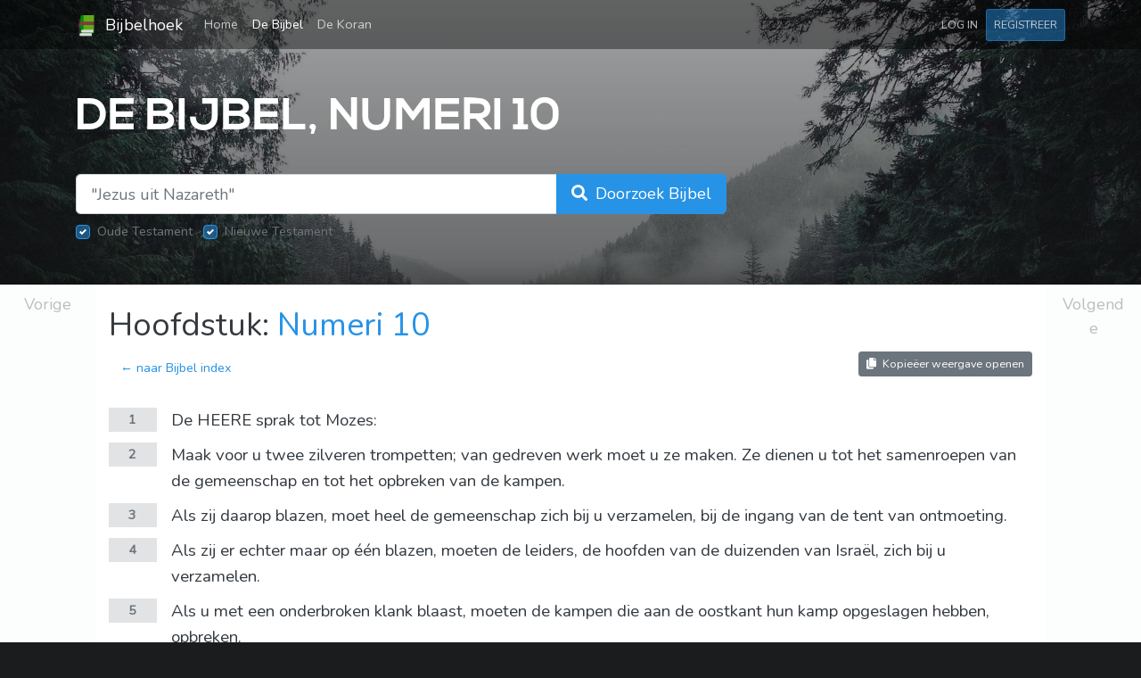

--- FILE ---
content_type: text/html; charset=UTF-8
request_url: https://www.bijbelhoek.nl/bijbel/numeri/10
body_size: 6951
content:
<!DOCTYPE html>
<html lang="nl">
    <head>
        <meta charset="utf-8" />
        <meta name="viewport" content="width=device-width, initial-scale=1" />
        <meta name="csrf-token" content="oyTd39yE7GvVDxvsUTdzbuYmQzDTVeXqqwtQqbOu" />

        
        <title>Numeri 10 - Herziene Statenvertaling (HSV) online | Bijbelhoek</title>

        
                    <meta name="description"
                content="1 De HEERE sprak tot Mozes: 2 Maak voor u twee zilveren trompetten; van gedreven werk moet u ze maken. Ze dienen u tot het samenroepen van de gemeenschap en tot het opbreken van de kampen. 3 Als zij daarop blazen, moet heel de gemeenschap zich bij u..."
            />
        
        <link rel="apple-touch-icon" sizes="180x180" href="/apple-touch-icon.png?v=1" />
        <link rel="icon" type="image/png" sizes="32x32" href="/favicon-32x32.png?v=1" />
        <link rel="icon" type="image/png" sizes="16x16" href="/favicon-16x16.png?v=1" />
        <link rel="manifest" href="/site.webmanifest?v=1" />
        <link rel="mask-icon" href="/safari-pinned-tab.svg?v=1" color="#5bbad5" />
        <link rel="shortcut icon" href="/favicon.ico?v=1" />
        <meta name="msapplication-TileColor" content="#00a300" />
        <meta name="theme-color" content="#00a300" />

        <link rel="preload" as="style" href="https://www.bijbelhoek.nl/build/assets/app-8e3dacfe.css" /><link rel="stylesheet" href="https://www.bijbelhoek.nl/build/assets/app-8e3dacfe.css" />        <link rel="preload" as="style" href="https://www.bijbelhoek.nl/build/assets/all.min-de16fb1c.css" /><link rel="stylesheet" href="https://www.bijbelhoek.nl/build/assets/all.min-de16fb1c.css" />
        
        <script async src="https://www.googletagmanager.com/gtag/js?id=G-Y6C1CFFK2B"></script>
        <script>
            window.dataLayer = window.dataLayer || [];
            function gtag(){dataLayer.push(arguments);}
            gtag('js', new Date());
            gtag('config', 'G-Y6C1CFFK2B');

                    </script>

        
        <script type="text/javascript" src="//downloads.mailchimp.com/js/signup-forms/popup/unique-methods/embed.js" data-dojo-config="usePlainJson: true, isDebug: false"></script><script type="text/javascript">window.dojoRequire(["mojo/signup-forms/Loader"], function(L) { L.start({"baseUrl":"mc.us18.list-manage.com","uuid":"61062fe79439d2ab6fbc7d2a5","lid":"c04bf89836","uniqueMethods":true}) })</script>

            <link rel="canonical" href="https://www.bijbelhoek.nl/bijbel/numeri/10" />
    </head>
    <body>
        <div id="app">
            <div class="primary-background"></div>

                <header class="header mb-4">
    <nav class="navbar navbar-expand-sm navbar-dark">
        <div class="container">
            <a href="https://www.bijbelhoek.nl" class="navbar-brand">
                <img src="https://www.bijbelhoek.nl/favicon.png"
                    width="24"
                    height="24"
                    class="d-inline-block align-center mr-1"
                    alt="Bijbelhoek logo"
                    title="Bijbelhoek logo"
                />
                Bijbelhoek
            </a>

            <button class="navbar-toggler"
                type="button"
                data-toggle="collapse"
                data-target="#navbarSupportedContent"
                aria-controls="navbarSupportedContent"
                aria-expanded="false"
                aria-label="Toggle navigation"
            >
                <span class="navbar-toggler-icon"></span>
            </button>

            <div class="collapse navbar-collapse" id="navbarSupportedContent">
                <ul class="navbar-nav">
                    <li class="
                        nav-item
                        
                    ">
                        <a href="https://www.bijbelhoek.nl"
                            class="nav-link"
                        >
                            Home <span class="sr-only">(current)</span>
                        </a>
                    </li>
                    <li class="
                        nav-item
                        active
                    ">
                        <a href="https://www.bijbelhoek.nl/bijbel"
                            class="nav-link"
                        >
                            De Bijbel
                        </a>
                    </li>
                    <li class="
                        nav-item
                        
                    ">
                        <a href="https://www.bijbelhoek.nl/koran"
                            class="nav-link"
                        >
                            De Koran
                        </a>
                    </li>
                                    </ul>
                <ul class="navbar-nav ml-auto">
                                            <li>
                            <a href="https://www.bijbelhoek.nl/login"
                                class="nav-link btn btn-sm text-uppercase"
                            >
                                Log in
                            </a>
                        </li>
                        <li>
                            <a href="https://www.bijbelhoek.nl/register"
                                class="nav-link btn btn-primary btn-sm text-uppercase"
                            >
                                Registreer
                            </a>
                        </li>
                                    </ul>
            </div>
        </div>
    </nav>
</header>

    <div class="main-container">
        <div class="container">
    <header class="hero-header py-4">
        <h1 class="hero-header__title">
            De Bijbel, Numeri 10
        </h1>
    </header>
</div>
        <div class="container">
    <div class="row">
        <div class="col-lg-8 mb-5">
            <form method="GET"
                action="https://www.bijbelhoek.nl/bijbel/zoeken"
            >
                <div class="input-group input-group-lg">
                    <input type="search"
                        id="search-input"
                        class="form-control "
                        name="query"
                        value=""
                        placeholder="&quot;Jezus uit Nazareth&quot;"
                        required
                    />
                    <div class="input-group-append">
                        <button type="submit"
                            class="btn btn-primary btn-lg"
                        >
                            <span class="d-none d-md-inline">
                                <i class="fa fa-search mr-1"></i>
                                Doorzoek Bijbel
                            </span>
                            <span class="d-md-none">
                                <i class="fa fa-search"></i>
                                Zoeken
                            </span>
                        </button>
                    </div>
                </div>

                <div class="mt-2">
                    <div class="custom-control custom-checkbox d-inline-block mr-2">
                        <input type="hidden" name="old_testament" value="1" />
                        <input type="checkbox"
                            id="search-filter-old"
                            class="custom-control-input"
                            name="old_testament"
                            value="1"
                            checked
                            disabled
                        />
                        <label for="search-filter-old"
                            class="custom-control-label"
                        >Oude Testament</label>
                    </div>
                    <div class="custom-control custom-checkbox d-inline-block">
                        <input type="hidden" name="new_testament" value="1" />
                        <input type="checkbox"
                            id="search-filter-new"
                            class="custom-control-input"
                            name="new_testament"
                            value="1"
                            checked
                            disabled
                        />
                        <label for="search-filter-new"
                            class="custom-control-label"
                        >Nieuwe Testament</label>
                    </div>
                </div>

                            </form>
        </div>
    </div>
</div>

        <div class="card text-dark">
            <div class="row no-gutters">
                <div class="col-1">
                                            <a href="https://www.bijbelhoek.nl/bijbel/numeri/9"
                            class="btn btn-lg btn-light btn-block chapter-navigation chapter-navigation--previous"
                        >
                            Vorige
                        </a>
                                    </div>
                <div class="col-10">
                    <div class="container my-4">
                        <h1>
                            Hoofdstuk:
                            <a href="https://www.bijbelhoek.nl/bijbel/numeri/10">
                                Numeri 10
                            </a>
                        </h1>
                        <div class="row">
                            <div class="col-md-6 text-center text-md-left">
                                <a href="https://www.bijbelhoek.nl/bijbel" class="btn btn-link">
                                    &larr; naar Bijbel index
                                </a>
                            </div>
                            <div class="col-md-6 text-center text-md-right">
                                                                    <a href="https://www.bijbelhoek.nl/bijbel/numeri/10?view=copy"
                                        class="btn btn-secondary btn-sm btn-outline"
                                    >
                                        <i class="fa fa-copy mr-1"></i>
                                        Kopieëer weergave openen
                                    </a>
                                                            </div>
                        </div>

                        <main>
                                                            <div class="book-passage book-passage--bible my-4">
                                                                            <article class="book-passage__verse">
                                            <header class="book-passage__meta-container">
                                                <a href="https://www.bijbelhoek.nl/bijbel/numeri/10/1"
                                                    class="book-passage__verse-number"
                                                >
                                                    1
                                                </a>
                                            </header>
                                            <div class="book-passage__verse-body-container">
                                                <div class="book-passage__verse-body">
                                                    De HEERE sprak tot Mozes:
                                                </div>
                                            </div>
                                        </article>
                                                                            <article class="book-passage__verse">
                                            <header class="book-passage__meta-container">
                                                <a href="https://www.bijbelhoek.nl/bijbel/numeri/10/2"
                                                    class="book-passage__verse-number"
                                                >
                                                    2
                                                </a>
                                            </header>
                                            <div class="book-passage__verse-body-container">
                                                <div class="book-passage__verse-body">
                                                    Maak voor u twee zilveren trompetten; van gedreven werk moet u ze maken. Ze dienen u tot het samenroepen van de gemeenschap en tot het opbreken van de kampen.
                                                </div>
                                            </div>
                                        </article>
                                                                            <article class="book-passage__verse">
                                            <header class="book-passage__meta-container">
                                                <a href="https://www.bijbelhoek.nl/bijbel/numeri/10/3"
                                                    class="book-passage__verse-number"
                                                >
                                                    3
                                                </a>
                                            </header>
                                            <div class="book-passage__verse-body-container">
                                                <div class="book-passage__verse-body">
                                                    Als zij daarop blazen, moet heel de gemeenschap zich bij u verzamelen, bij de ingang van de tent van ontmoeting.
                                                </div>
                                            </div>
                                        </article>
                                                                            <article class="book-passage__verse">
                                            <header class="book-passage__meta-container">
                                                <a href="https://www.bijbelhoek.nl/bijbel/numeri/10/4"
                                                    class="book-passage__verse-number"
                                                >
                                                    4
                                                </a>
                                            </header>
                                            <div class="book-passage__verse-body-container">
                                                <div class="book-passage__verse-body">
                                                    Als zij er echter maar op één blazen, moeten de leiders, de hoofden van de duizenden van Israël, zich bij u verzamelen.
                                                </div>
                                            </div>
                                        </article>
                                                                            <article class="book-passage__verse">
                                            <header class="book-passage__meta-container">
                                                <a href="https://www.bijbelhoek.nl/bijbel/numeri/10/5"
                                                    class="book-passage__verse-number"
                                                >
                                                    5
                                                </a>
                                            </header>
                                            <div class="book-passage__verse-body-container">
                                                <div class="book-passage__verse-body">
                                                    Als u met een onderbroken klank blaast, moeten de kampen die aan de oostkant hun kamp opgeslagen hebben, opbreken.
                                                </div>
                                            </div>
                                        </article>
                                                                            <article class="book-passage__verse">
                                            <header class="book-passage__meta-container">
                                                <a href="https://www.bijbelhoek.nl/bijbel/numeri/10/6"
                                                    class="book-passage__verse-number"
                                                >
                                                    6
                                                </a>
                                            </header>
                                            <div class="book-passage__verse-body-container">
                                                <div class="book-passage__verse-body">
                                                    Als u voor de tweede keer met een onderbroken klank blaast, moeten de kampen die aan de zuidkant hun kamp opgeslagen hebben, opbreken; van rustplaats tot rustplaats moeten ze met een onderbroken klank blazen.
                                                </div>
                                            </div>
                                        </article>
                                                                            <article class="book-passage__verse">
                                            <header class="book-passage__meta-container">
                                                <a href="https://www.bijbelhoek.nl/bijbel/numeri/10/7"
                                                    class="book-passage__verse-number"
                                                >
                                                    7
                                                </a>
                                            </header>
                                            <div class="book-passage__verse-body-container">
                                                <div class="book-passage__verse-body">
                                                    Bij het bijeenroepen van de gemeente moet u echter wel blazen, maar geen onderbroken klank laten horen.
                                                </div>
                                            </div>
                                        </article>
                                                                            <article class="book-passage__verse">
                                            <header class="book-passage__meta-container">
                                                <a href="https://www.bijbelhoek.nl/bijbel/numeri/10/8"
                                                    class="book-passage__verse-number"
                                                >
                                                    8
                                                </a>
                                            </header>
                                            <div class="book-passage__verse-body-container">
                                                <div class="book-passage__verse-body">
                                                    En de zonen van Aäron, de priesters, moeten op die trompetten blazen. Het zal voor u tot een eeuwige verordening zijn, al uw generaties door.
                                                </div>
                                            </div>
                                        </article>
                                                                            <article class="book-passage__verse">
                                            <header class="book-passage__meta-container">
                                                <a href="https://www.bijbelhoek.nl/bijbel/numeri/10/9"
                                                    class="book-passage__verse-number"
                                                >
                                                    9
                                                </a>
                                            </header>
                                            <div class="book-passage__verse-body-container">
                                                <div class="book-passage__verse-body">
                                                    Wanneer u dan in uw land ten strijde trekt tegen de tegenstander die u benauwt, moet u met die trompetten een onderbroken klank laten horen. Dan zal aan u gedacht worden voor het aangezicht van de HEERE, uw God, en u zult van uw vijanden verlost worden.
                                                </div>
                                            </div>
                                        </article>
                                                                            <article class="book-passage__verse">
                                            <header class="book-passage__meta-container">
                                                <a href="https://www.bijbelhoek.nl/bijbel/numeri/10/10"
                                                    class="book-passage__verse-number"
                                                >
                                                    10
                                                </a>
                                            </header>
                                            <div class="book-passage__verse-body-container">
                                                <div class="book-passage__verse-body">
                                                    En op de dag van uw blijdschap, op uw feestdagen en aan het begin van uw maanden moet u ook op de trompetten blazen, bij uw brandoffers en bij uw dankoffers. Ze dienen u tot gedachtenis voor het aangezicht van uw God. Ik ben de HEERE, uw God.
                                                </div>
                                            </div>
                                        </article>
                                                                            <article class="book-passage__verse">
                                            <header class="book-passage__meta-container">
                                                <a href="https://www.bijbelhoek.nl/bijbel/numeri/10/11"
                                                    class="book-passage__verse-number"
                                                >
                                                    11
                                                </a>
                                            </header>
                                            <div class="book-passage__verse-body-container">
                                                <div class="book-passage__verse-body">
                                                    Het gebeurde in het tweede jaar, in de tweede maand, op de twintigste van de maand, dat de wolk opgeheven werd van de tabernakel van de getuigenis.
                                                </div>
                                            </div>
                                        </article>
                                                                            <article class="book-passage__verse">
                                            <header class="book-passage__meta-container">
                                                <a href="https://www.bijbelhoek.nl/bijbel/numeri/10/12"
                                                    class="book-passage__verse-number"
                                                >
                                                    12
                                                </a>
                                            </header>
                                            <div class="book-passage__verse-body-container">
                                                <div class="book-passage__verse-body">
                                                    De Israëlieten braken op, en trokken van rustplaats tot rustplaats, uit de woestijn Sinaï; en de wolk bleef rusten in de woestijn Paran.
                                                </div>
                                            </div>
                                        </article>
                                                                            <article class="book-passage__verse">
                                            <header class="book-passage__meta-container">
                                                <a href="https://www.bijbelhoek.nl/bijbel/numeri/10/13"
                                                    class="book-passage__verse-number"
                                                >
                                                    13
                                                </a>
                                            </header>
                                            <div class="book-passage__verse-body-container">
                                                <div class="book-passage__verse-body">
                                                    Voor het eerst braken zij op, op bevel van de HEERE, door de dienst van Mozes.
                                                </div>
                                            </div>
                                        </article>
                                                                            <article class="book-passage__verse">
                                            <header class="book-passage__meta-container">
                                                <a href="https://www.bijbelhoek.nl/bijbel/numeri/10/14"
                                                    class="book-passage__verse-number"
                                                >
                                                    14
                                                </a>
                                            </header>
                                            <div class="book-passage__verse-body-container">
                                                <div class="book-passage__verse-body">
                                                    Als eerste brak het vaandel van het kamp van de nakomelingen van Juda op, ingedeeld naar hun legers; en Nahesson, de zoon van Amminadab, had de leiding over zijn leger.
                                                </div>
                                            </div>
                                        </article>
                                                                            <article class="book-passage__verse">
                                            <header class="book-passage__meta-container">
                                                <a href="https://www.bijbelhoek.nl/bijbel/numeri/10/15"
                                                    class="book-passage__verse-number"
                                                >
                                                    15
                                                </a>
                                            </header>
                                            <div class="book-passage__verse-body-container">
                                                <div class="book-passage__verse-body">
                                                    Nethaneël nu, de zoon van Zuar, had de leiding over het leger van de stam van de nakomelingen van Issaschar.
                                                </div>
                                            </div>
                                        </article>
                                                                            <article class="book-passage__verse">
                                            <header class="book-passage__meta-container">
                                                <a href="https://www.bijbelhoek.nl/bijbel/numeri/10/16"
                                                    class="book-passage__verse-number"
                                                >
                                                    16
                                                </a>
                                            </header>
                                            <div class="book-passage__verse-body-container">
                                                <div class="book-passage__verse-body">
                                                    Eliab nu, de zoon van Helon, had de leiding over het leger van de stam van de nakomelingen van Zebulon.
                                                </div>
                                            </div>
                                        </article>
                                                                            <article class="book-passage__verse">
                                            <header class="book-passage__meta-container">
                                                <a href="https://www.bijbelhoek.nl/bijbel/numeri/10/17"
                                                    class="book-passage__verse-number"
                                                >
                                                    17
                                                </a>
                                            </header>
                                            <div class="book-passage__verse-body-container">
                                                <div class="book-passage__verse-body">
                                                    Toen werd de tabernakel afgebroken, en de nakomelingen van Gerson en de nakomelingen van Merari, de dragers van de tabernakel, braken op.
                                                </div>
                                            </div>
                                        </article>
                                                                            <article class="book-passage__verse">
                                            <header class="book-passage__meta-container">
                                                <a href="https://www.bijbelhoek.nl/bijbel/numeri/10/18"
                                                    class="book-passage__verse-number"
                                                >
                                                    18
                                                </a>
                                            </header>
                                            <div class="book-passage__verse-body-container">
                                                <div class="book-passage__verse-body">
                                                    En het vaandel van het leger van Ruben brak op, ingedeeld naar hun legers; en Elizur, de zoon van Sedeür had de leiding over zijn leger.
                                                </div>
                                            </div>
                                        </article>
                                                                            <article class="book-passage__verse">
                                            <header class="book-passage__meta-container">
                                                <a href="https://www.bijbelhoek.nl/bijbel/numeri/10/19"
                                                    class="book-passage__verse-number"
                                                >
                                                    19
                                                </a>
                                            </header>
                                            <div class="book-passage__verse-body-container">
                                                <div class="book-passage__verse-body">
                                                    Selumiël nu, de zoon van Zurisaddai, had de leiding over het leger van de stam van de nakomelingen van Simeon.
                                                </div>
                                            </div>
                                        </article>
                                                                            <article class="book-passage__verse">
                                            <header class="book-passage__meta-container">
                                                <a href="https://www.bijbelhoek.nl/bijbel/numeri/10/20"
                                                    class="book-passage__verse-number"
                                                >
                                                    20
                                                </a>
                                            </header>
                                            <div class="book-passage__verse-body-container">
                                                <div class="book-passage__verse-body">
                                                    Eljasaf nu, de zoon van Dehuel, had de leiding over het leger van de stam van de nakomelingen van Gad.
                                                </div>
                                            </div>
                                        </article>
                                                                            <article class="book-passage__verse">
                                            <header class="book-passage__meta-container">
                                                <a href="https://www.bijbelhoek.nl/bijbel/numeri/10/21"
                                                    class="book-passage__verse-number"
                                                >
                                                    21
                                                </a>
                                            </header>
                                            <div class="book-passage__verse-body-container">
                                                <div class="book-passage__verse-body">
                                                    En de Kahathieten, de dragers van voorwerpen van het heiligdom, braken op. Men bouwde de tabernakel op, voordat de Kahathieten aankwamen.
                                                </div>
                                            </div>
                                        </article>
                                                                            <article class="book-passage__verse">
                                            <header class="book-passage__meta-container">
                                                <a href="https://www.bijbelhoek.nl/bijbel/numeri/10/22"
                                                    class="book-passage__verse-number"
                                                >
                                                    22
                                                </a>
                                            </header>
                                            <div class="book-passage__verse-body-container">
                                                <div class="book-passage__verse-body">
                                                    Daarna brak het vaandel van het leger van de nakomelingen van Efraïm op, ingedeeld naar hun legers; en Elisama, de zoon van Ammihud, had de leiding over zijn leger.
                                                </div>
                                            </div>
                                        </article>
                                                                            <article class="book-passage__verse">
                                            <header class="book-passage__meta-container">
                                                <a href="https://www.bijbelhoek.nl/bijbel/numeri/10/23"
                                                    class="book-passage__verse-number"
                                                >
                                                    23
                                                </a>
                                            </header>
                                            <div class="book-passage__verse-body-container">
                                                <div class="book-passage__verse-body">
                                                    Gamaliël nu, de zoon van Pedazur, had de leiding over het leger van de stam van de nakomelingen van Manasse.
                                                </div>
                                            </div>
                                        </article>
                                                                            <article class="book-passage__verse">
                                            <header class="book-passage__meta-container">
                                                <a href="https://www.bijbelhoek.nl/bijbel/numeri/10/24"
                                                    class="book-passage__verse-number"
                                                >
                                                    24
                                                </a>
                                            </header>
                                            <div class="book-passage__verse-body-container">
                                                <div class="book-passage__verse-body">
                                                    Abidan nu, de zoon van Gideoni, had de leiding over het leger van de stam van de nakomelingen van Benjamin.
                                                </div>
                                            </div>
                                        </article>
                                                                            <article class="book-passage__verse">
                                            <header class="book-passage__meta-container">
                                                <a href="https://www.bijbelhoek.nl/bijbel/numeri/10/25"
                                                    class="book-passage__verse-number"
                                                >
                                                    25
                                                </a>
                                            </header>
                                            <div class="book-passage__verse-body-container">
                                                <div class="book-passage__verse-body">
                                                    Daarna brak het vaandel van het leger van de nakomelingen van Dan op, ingedeeld naar hun legers, als achterhoede van alle kampen; en Ahiëzer, de zoon van Ammisaddai, had de leiding over zijn leger.
                                                </div>
                                            </div>
                                        </article>
                                                                            <article class="book-passage__verse">
                                            <header class="book-passage__meta-container">
                                                <a href="https://www.bijbelhoek.nl/bijbel/numeri/10/26"
                                                    class="book-passage__verse-number"
                                                >
                                                    26
                                                </a>
                                            </header>
                                            <div class="book-passage__verse-body-container">
                                                <div class="book-passage__verse-body">
                                                    Pagiël nu, de zoon van Ochran, had de leiding over het leger van de stam van de nakomelingen van Aser.
                                                </div>
                                            </div>
                                        </article>
                                                                            <article class="book-passage__verse">
                                            <header class="book-passage__meta-container">
                                                <a href="https://www.bijbelhoek.nl/bijbel/numeri/10/27"
                                                    class="book-passage__verse-number"
                                                >
                                                    27
                                                </a>
                                            </header>
                                            <div class="book-passage__verse-body-container">
                                                <div class="book-passage__verse-body">
                                                    Ahira nu, de zoon van Enan, had de leiding over het leger van de stam van de nakomelingen van Naftali.
                                                </div>
                                            </div>
                                        </article>
                                                                            <article class="book-passage__verse">
                                            <header class="book-passage__meta-container">
                                                <a href="https://www.bijbelhoek.nl/bijbel/numeri/10/28"
                                                    class="book-passage__verse-number"
                                                >
                                                    28
                                                </a>
                                            </header>
                                            <div class="book-passage__verse-body-container">
                                                <div class="book-passage__verse-body">
                                                    Dit was de volgorde van het opbreken van de Israëlieten, ingedeeld naar hun legers, als zij opbraken.
                                                </div>
                                            </div>
                                        </article>
                                                                            <article class="book-passage__verse">
                                            <header class="book-passage__meta-container">
                                                <a href="https://www.bijbelhoek.nl/bijbel/numeri/10/29"
                                                    class="book-passage__verse-number"
                                                >
                                                    29
                                                </a>
                                            </header>
                                            <div class="book-passage__verse-body-container">
                                                <div class="book-passage__verse-body">
                                                    Mozes zei tegen Hobab, de zoon van Rehuel, de Midianiet, de schoonvader van Mozes: Wij trekken naar de plaats waarvan de HEERE gezegd heeft: Ik zal u die geven. Ga met ons mee, en wij zullen je weldoen, want de HEERE heeft over Israël het goede gesproken.
                                                </div>
                                            </div>
                                        </article>
                                                                            <article class="book-passage__verse">
                                            <header class="book-passage__meta-container">
                                                <a href="https://www.bijbelhoek.nl/bijbel/numeri/10/30"
                                                    class="book-passage__verse-number"
                                                >
                                                    30
                                                </a>
                                            </header>
                                            <div class="book-passage__verse-body-container">
                                                <div class="book-passage__verse-body">
                                                    Maar hij zei tegen hem: Ik ga niet mee; ik ga naar mijn land en naar mijn familiekring terug.
                                                </div>
                                            </div>
                                        </article>
                                                                            <article class="book-passage__verse">
                                            <header class="book-passage__meta-container">
                                                <a href="https://www.bijbelhoek.nl/bijbel/numeri/10/31"
                                                    class="book-passage__verse-number"
                                                >
                                                    31
                                                </a>
                                            </header>
                                            <div class="book-passage__verse-body-container">
                                                <div class="book-passage__verse-body">
                                                    Mozes zei: Verlaat ons toch niet, want omdat jij weet hoe wij ons kamp in de woestijn moeten opslaan, kun je ons tot ogen zijn.
                                                </div>
                                            </div>
                                        </article>
                                                                            <article class="book-passage__verse">
                                            <header class="book-passage__meta-container">
                                                <a href="https://www.bijbelhoek.nl/bijbel/numeri/10/32"
                                                    class="book-passage__verse-number"
                                                >
                                                    32
                                                </a>
                                            </header>
                                            <div class="book-passage__verse-body-container">
                                                <div class="book-passage__verse-body">
                                                    En het zal gebeuren, als je met ons meegaat, en dat goede waarmee de HEERE ons zal weldoen, gekomen zal zijn, dat wij ook jou weldoen zullen.
                                                </div>
                                            </div>
                                        </article>
                                                                            <article class="book-passage__verse">
                                            <header class="book-passage__meta-container">
                                                <a href="https://www.bijbelhoek.nl/bijbel/numeri/10/33"
                                                    class="book-passage__verse-number"
                                                >
                                                    33
                                                </a>
                                            </header>
                                            <div class="book-passage__verse-body-container">
                                                <div class="book-passage__verse-body">
                                                    Zo trokken zij drie dagreizen van de berg van de HEERE vandaan. En de ark van het verbond van de HEERE trok drie dagreizen voor hen uit, om een rustplaats voor hen te zoeken.
                                                </div>
                                            </div>
                                        </article>
                                                                            <article class="book-passage__verse">
                                            <header class="book-passage__meta-container">
                                                <a href="https://www.bijbelhoek.nl/bijbel/numeri/10/34"
                                                    class="book-passage__verse-number"
                                                >
                                                    34
                                                </a>
                                            </header>
                                            <div class="book-passage__verse-body-container">
                                                <div class="book-passage__verse-body">
                                                    De wolk van de HEERE was overdag boven hen, wanneer zij uit het kamp opbraken.
                                                </div>
                                            </div>
                                        </article>
                                                                            <article class="book-passage__verse">
                                            <header class="book-passage__meta-container">
                                                <a href="https://www.bijbelhoek.nl/bijbel/numeri/10/35"
                                                    class="book-passage__verse-number"
                                                >
                                                    35
                                                </a>
                                            </header>
                                            <div class="book-passage__verse-body-container">
                                                <div class="book-passage__verse-body">
                                                    En het was bij het opbreken van de ark dat Mozes zei: Sta op, HEERE, laat Uw vijanden overal verspreid worden en hen die U haten, van Uw aangezicht vluchten!
                                                </div>
                                            </div>
                                        </article>
                                                                            <article class="book-passage__verse">
                                            <header class="book-passage__meta-container">
                                                <a href="https://www.bijbelhoek.nl/bijbel/numeri/10/36"
                                                    class="book-passage__verse-number"
                                                >
                                                    36
                                                </a>
                                            </header>
                                            <div class="book-passage__verse-body-container">
                                                <div class="book-passage__verse-body">
                                                    En als ze rustte, zei hij: Keer terug, HEERE, tot de tienduizenden van de duizenden van Israël!
                                                </div>
                                            </div>
                                        </article>
                                                                    </div>
                                                    </main>

                        <a href="https://www.bijbelhoek.nl/bijbel" class="btn btn-link">
                            &larr; naar Bijbel index
                        </a>
                    </div>
                </div>
                <div class="col-1">
                                            <a href="https://www.bijbelhoek.nl/bijbel/numeri/11"
                            class="btn btn-lg btn-light btn-block chapter-navigation chapter-navigation--next"
                        >
                            Volgende
                        </a>
                                    </div>
            </div>
        </div>
    </div>

    <div class="container py-5 text-light position-relative">
    <!-- Begin Mailchimp Signup Form -->
    

    <div id="mc_embed_signup">
        <form
            action="https://gmail.us18.list-manage.com/subscribe/post?u=61062fe79439d2ab6fbc7d2a5&amp;id=c04bf89836"
            method="post"
            id="mc-embedded-subscribe-form"
            name="mc-embedded-subscribe-form"
            target="_blank"
            novalidate
        >
            <div id="mc_embed_signup_scroll">
                <h2 class="text-light">Abonneer op onze nieuwsbrief!</h2>
                
                <div class="row mb-2">
                    <div class="col col-sm-10 col-md-8 col-lg-6">
                        <label for="mce-EMAIL">
                            Je e-mailadres:
                        </label>
                        <input
                            type="email"
                            name="EMAIL"
                            class="form-control"
                            id="mce-EMAIL"
                            placeholder="jouw.email@voorbeeld.nl"
                            required
                        />
                    </div>
                </div>
                <div class="row">
                    <div class="col col-8 col-md-4">
                        <button class="btn btn-primary btn-block" type="submit">
                            <i class="fas fa-paper-plane"></i>
                            <strong>Inschrijven</strong>
                        </button>
                    </div>
                </div>
                <!-- real people should not fill this in and expect good things - do not remove this or risk form bot signups-->
                <div style="position: absolute; left: -5000px;" aria-hidden="true"><input type="text" name="b_61062fe79439d2ab6fbc7d2a5_c04bf89836" tabindex="-1" value=""></div>
            </div>
        </form>
    </div>
    <!--End mc_embed_signup-->
</div>

    <footer class="footer">
    <div class="container">
        <div class="footer__top"></div>
    </div>
    <div class="footer__copyright">
        <div class="container">
            <div class="row py-4 text-light">
                <div class="col-md-7">
                    <a href="https://www.bijbelhoek.nl">Home</a> &bull;
                    <a href="https://www.bijbelhoek.nl/over-ons">Over ons</a> &bull;
                    <a href="https://twitter.com/bijbelhoek">Twitter @bijbelhoek</a>
                </div>
                <div class="col-md-5 text-md-right">
                    <p class="m-0">
                        Copyright &copy; 2017&ndash;2026
                        <a href="https://www.bijbelhoek.nl"
                            class="text-primary"
                        >Bijbelhoek</a>.
                    </p>
                </div>
            </div>
        </div>
    </div>
</footer>
        </div>

        <link rel="modulepreload" href="https://www.bijbelhoek.nl/build/assets/app-1a92c8a6.js" /><script type="module" src="https://www.bijbelhoek.nl/build/assets/app-1a92c8a6.js"></script>
            </body>
</html>
